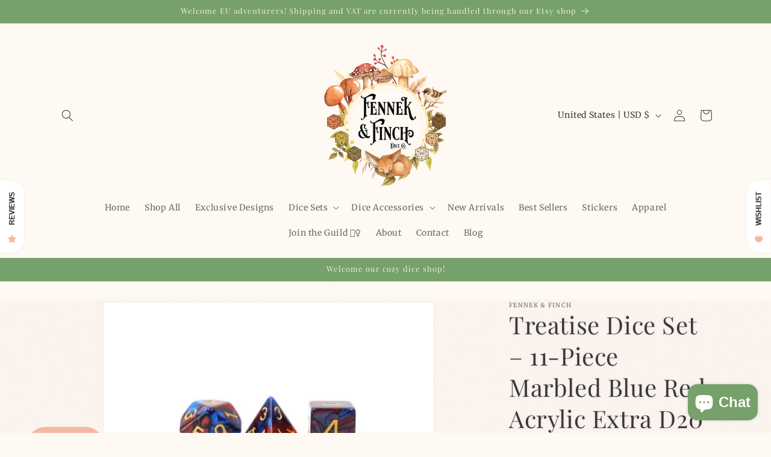

--- FILE ---
content_type: text/javascript
request_url: https://static.growave.io/growave-build/1662.454eab58.js
body_size: 8157
content:
"use strict";(gwWebpackGlobal.webpackChunkstorefront_spa=gwWebpackGlobal.webpackChunkstorefront_spa||[]).push([[1662],{60380:(e,t,s)=>{s.d(t,{A:()=>R});var i=s(98088),r=s(27059),n=s(44794),o=s(32485),a=s.n(o),l=s(5662),c=s(96241),u=s(66395);function d(e){(0,i.kZQ)(e,"svelte-k2uhjs",".gw-rv-image-list.svelte-k2uhjs.svelte-k2uhjs{margin-top:1em;display:flex;align-items:center;gap:0.625em;flex-wrap:nowrap}.gw-rv-image-list__item.svelte-k2uhjs.svelte-k2uhjs{max-width:90px;width:90px;height:90px;position:relative}.gw-rv-image-list--small.svelte-k2uhjs .gw-rv-image-list__item.svelte-k2uhjs{width:calc((100% - 0.625em) / 3 - 1px);height:auto}.gw-rv-image-list--small.svelte-k2uhjs .gw-rv-image-list__item.svelte-k2uhjs:nth-child(n + 3){display:none}.gw-rv-image-list__image-blur.svelte-k2uhjs.svelte-k2uhjs{display:none}.gw-rv-image-list--small.svelte-k2uhjs .gw-rv-image-list__image-blur.svelte-k2uhjs{position:absolute;top:0;display:block;width:100%;height:100%;background-color:#000;opacity:0.5;border-radius:0.375em}.gw-rv-image-list__image-blur-text.svelte-k2uhjs.svelte-k2uhjs{display:none}.gw-rv-image-list__image-blur-text{display:none}.gw-rv-image-list--small .gw-rv-image-list__image-blur-text{cursor:pointer;position:absolute;top:0;display:flex;width:100%;height:100%;justify-content:center;align-items:center;color:#fff;font-size:1.625em}.gw-rv-image-list__btn{display:block;width:100%;height:100%}.gw-rv-image-list__image{border-radius:0.375em}")}function p(e,t,s){const i=e.slice();return i[7]=t[s],i[9]=s,i}function g(e){let t,s;return t=new n.A({props:{$$slots:{default:[w,({mdUp:e})=>({6:e}),({mdUp:e})=>e?64:0]},$$scope:{ctx:e}}}),{c(){(0,i.N0i)(t.$$.fragment)},m(e,r){(0,i.wSR)(t,e,r),s=!0},p(e,s){const i={};1091&s&&(i.$$scope={dirty:s,ctx:e}),t.$set(i)},i(e){s||((0,i.c7F)(t.$$.fragment,e),s=!0)},o(e){(0,i.Tn8)(t.$$.fragment,e),s=!1},d(e){(0,i.Hbl)(t,e)}}}function m(e){let t,s;return t=new u.A({props:{ratio:1,alt:e[1],src:(0,r.m)(e[7].sizes,"sm")||"",objectFit:"cover",wrapperClassName:"gw-rv-image-list__image",backdropClassName:"gw-rv-image-list__image-backdrop",blur:!0}}),{c(){(0,i.N0i)(t.$$.fragment)},m(e,r){(0,i.wSR)(t,e,r),s=!0},p(e,s){const i={};2&s&&(i.alt=e[1]),1&s&&(i.src=(0,r.m)(e[7].sizes,"sm")||""),t.$set(i)},i(e){s||((0,i.c7F)(t.$$.fragment,e),s=!0)},o(e){(0,i.Tn8)(t.$$.fragment,e),s=!1},d(e){(0,i.Hbl)(t,e)}}}function v(e){let t,s,r,n;return r=new c.A({props:{class:"gw-rv-image-list__image-blur-text",ariaLabel:`Open review ${e[1]}`,$$slots:{default:[h]},$$scope:{ctx:e}}}),r.$on("click",(function(...t){return e[4](e[9],...t)})),{c(){t=(0,i.ND4)("div"),s=(0,i.xem)(),(0,i.N0i)(r.$$.fragment),(0,i.CFu)(t,"class","gw-rv-image-list__image-blur svelte-k2uhjs")},m(e,o){(0,i.Yry)(e,t,o),(0,i.Yry)(e,s,o),(0,i.wSR)(r,e,o),n=!0},p(t,s){e=t;const i={};2&s&&(i.ariaLabel=`Open review ${e[1]}`),1025&s&&(i.$$scope={dirty:s,ctx:e}),r.$set(i)},i(e){n||((0,i.c7F)(r.$$.fragment,e),n=!0)},o(e){(0,i.Tn8)(r.$$.fragment,e),n=!1},d(e){e&&(0,i.YoD)(t),e&&(0,i.YoD)(s),(0,i.Hbl)(r,e)}}}function h(e){let t,s,r,n=e[0].length-2+"";return{c(){t=(0,i.ND4)("span"),s=(0,i.Qq7)("+"),r=(0,i.Qq7)(n)},m(e,n){(0,i.Yry)(e,t,n),(0,i.BCw)(t,s),(0,i.BCw)(t,r)},p(e,t){1&t&&n!==(n=e[0].length-2+"")&&(0,i.iQh)(r,n)},d(e){e&&(0,i.YoD)(t)}}}function f(e,t){let s,r,n,o,a;r=new c.A({props:{class:"gw-rv-image-list__btn",ariaLabel:`Open review ${t[1]}`,$$slots:{default:[m]},$$scope:{ctx:t}}}),r.$on("click",(function(...e){return t[3](t[9],...e)}));let l=1===t[9]&&t[0].length>2&&v(t);return{key:e,first:null,c(){s=(0,i.ND4)("li"),(0,i.N0i)(r.$$.fragment),n=(0,i.xem)(),l&&l.c(),o=(0,i.xem)(),(0,i.CFu)(s,"class","gw-rv-image-list__item svelte-k2uhjs"),this.first=s},m(e,t){(0,i.Yry)(e,s,t),(0,i.wSR)(r,s,null),(0,i.BCw)(s,n),l&&l.m(s,null),(0,i.BCw)(s,o),a=!0},p(e,n){t=e;const a={};2&n&&(a.ariaLabel=`Open review ${t[1]}`),1027&n&&(a.$$scope={dirty:n,ctx:t}),r.$set(a),1===t[9]&&t[0].length>2?l?(l.p(t,n),1&n&&(0,i.c7F)(l,1)):(l=v(t),l.c(),(0,i.c7F)(l,1),l.m(s,o)):l&&((0,i.V44)(),(0,i.Tn8)(l,1,1,(()=>{l=null})),(0,i.GYV)())},i(e){a||((0,i.c7F)(r.$$.fragment,e),(0,i.c7F)(l),a=!0)},o(e){(0,i.Tn8)(r.$$.fragment,e),(0,i.Tn8)(l),a=!1},d(e){e&&(0,i.YoD)(s),(0,i.Hbl)(r),l&&l.d()}}}function w(e){let t,s,r,n=[],o=new Map,l=e[0];const c=e=>e[7].id;for(let t=0;t<l.length;t+=1){let s=p(e,l,t),i=c(s);o.set(i,n[t]=f(i,s))}return{c(){t=(0,i.ND4)("ul");for(let e=0;e<n.length;e+=1)n[e].c();(0,i.CFu)(t,"class",s=(0,i.oEI)(a()("gw-rv-image-list","gw-list-reset-default-styles",{"gw-rv-image-list--small":!e[6]}))+" svelte-k2uhjs")},m(e,s){(0,i.Yry)(e,t,s);for(let e=0;e<n.length;e+=1)n[e]&&n[e].m(t,null);r=!0},p(e,u){7&u&&(l=e[0],(0,i.V44)(),n=(0,i.l7s)(n,u,c,1,e,l,o,t,i.XP4,f,null,p),(0,i.GYV)()),(!r||64&u&&s!==(s=(0,i.oEI)(a()("gw-rv-image-list","gw-list-reset-default-styles",{"gw-rv-image-list--small":!e[6]}))+" svelte-k2uhjs"))&&(0,i.CFu)(t,"class",s)},i(e){if(!r){for(let e=0;e<l.length;e+=1)(0,i.c7F)(n[e]);r=!0}},o(e){for(let e=0;e<n.length;e+=1)(0,i.Tn8)(n[e]);r=!1},d(e){e&&(0,i.YoD)(t);for(let e=0;e<n.length;e+=1)n[e].d()}}}function $(e){let t,s,r=e[0].length&&g(e);return{c(){r&&r.c(),t=(0,i.Iex)()},m(e,n){r&&r.m(e,n),(0,i.Yry)(e,t,n),s=!0},p(e,[s]){e[0].length?r?(r.p(e,s),1&s&&(0,i.c7F)(r,1)):(r=g(e),r.c(),(0,i.c7F)(r,1),r.m(t.parentNode,t)):r&&((0,i.V44)(),(0,i.Tn8)(r,1,1,(()=>{r=null})),(0,i.GYV)())},i(e){s||((0,i.c7F)(r),s=!0)},o(e){(0,i.Tn8)(r),s=!1},d(e){r&&r.d(e),e&&(0,i.YoD)(t)}}}function y(e,t,s){let{images:i}=t,{reviewTitle:r}=t;const n=(0,l.ur)(),o=(e,t)=>{n("openReview",{images:i,idx:t})};return e.$$set=e=>{"images"in e&&s(0,i=e.images),"reviewTitle"in e&&s(1,r=e.reviewTitle)},[i,r,o,(e,t)=>o(0,e),(e,t)=>o(0,e)]}class C extends i.r7T{constructor(e){super(),(0,i.TsN)(this,e,y,$,i.jXN,{images:0,reviewTitle:1},d)}}const R=C},47424:(e,t,s)=>{s.d(t,{A:()=>b});var i=s(98088),r=s(39845),n=s(71676),o=s(31209),a=s(5662),l=s(48984),c=s(6241);function u(e){let t,s,r,n,o,a,l,c,u,d,p,g,m;return{c(){t=(0,i.QQy)("path"),s=(0,i.xem)(),r=(0,i.QQy)("path"),n=(0,i.xem)(),o=(0,i.QQy)("path"),a=(0,i.xem)(),l=(0,i.QQy)("path"),c=(0,i.xem)(),u=(0,i.QQy)("path"),d=(0,i.xem)(),p=(0,i.QQy)("path"),g=(0,i.xem)(),m=(0,i.QQy)("path"),(0,i.CFu)(t,"d","M47.4999 83.33C68.163 83.33 84.9997 66.5161 84.9997 45.8649C84.9301 25.144 68.163 8.33008 47.4999 8.33008C26.7671 8.33008 10 25.144 10 45.7952C10 66.5161 26.7671 83.33 47.4999 83.33Z"),(0,i.CFu)(t,"fill","#EAEEF9"),(0,i.CFu)(r,"d","M93.1091 30.5385C94.8823 30.5385 96.3197 29.101 96.3197 27.3278C96.3197 25.5546 94.8823 24.1172 93.1091 24.1172C91.3359 24.1172 89.8984 25.5546 89.8984 27.3278C89.8984 29.101 91.3359 30.5385 93.1091 30.5385Z"),(0,i.CFu)(r,"fill","#EAEEF9"),(0,i.CFu)(o,"d","M97.8079 18.0083C99.0188 18.0083 100 17.0266 100 15.8157C100 14.6047 99.0188 13.623 97.8079 13.623C96.5969 13.623 95.6152 14.6047 95.6152 15.8157C95.6152 17.0266 96.5969 18.0083 97.8079 18.0083Z"),(0,i.CFu)(o,"fill","#EAEEF9"),(0,i.CFu)(l,"d","M4.07203 73.4527C6.32095 73.4527 8.14406 71.6296 8.14406 69.3806C8.14406 67.1317 6.32095 65.3086 4.07203 65.3086C1.82311 65.3086 0 67.1317 0 69.3806C0 71.6296 1.82311 73.4527 4.07203 73.4527Z"),(0,i.CFu)(l,"fill","#EAEEF9"),(0,i.CFu)(u,"d","M86.7301 70.9211L89.5065 70.084C89.7076 70.029 89.7076 69.7356 89.5065 69.6806L86.7301 68.8435C86.6586 68.819 86.6066 68.7701 86.5876 68.6968L85.7508 65.9286C85.6921 65.7269 85.3999 65.7269 85.3419 65.9286L84.505 68.6968C84.4854 68.7701 84.4335 68.819 84.3626 68.8435L81.5922 69.6806C81.3911 69.7356 81.3911 70.029 81.5922 70.084L84.3687 70.9211C84.4402 70.9394 84.4922 70.9944 84.5117 71.0677L85.3486 73.8421C85.4067 74.0437 85.6988 74.0437 85.7569 73.8421L86.5938 71.0677C86.6066 70.9944 86.6586 70.9394 86.7301 70.9211Z"),(0,i.CFu)(u,"fill","#AAB2C5"),(0,i.CFu)(p,"d","M6.56035 33.8941L7.94857 33.4756C8.04913 33.4481 8.04913 33.3014 7.94857 33.2739L6.56035 32.8553C6.52459 32.8431 6.4986 32.8187 6.48913 32.782L6.0707 31.3979C6.04136 31.2971 5.89528 31.2971 5.86624 31.3979L5.44782 32.782C5.43804 32.8187 5.41205 32.8431 5.37659 32.8553L3.99143 33.2739C3.89088 33.3014 3.89088 33.4481 3.99143 33.4756L5.37965 33.8941C5.41541 33.9033 5.44139 33.9308 5.45117 33.9675L5.8696 35.3546C5.89864 35.4555 6.04472 35.4555 6.07376 35.3546L6.49219 33.9675C6.49861 33.9308 6.52459 33.9033 6.56035 33.8941Z"),(0,i.CFu)(p,"fill","#DFE4F1"),(0,i.CFu)(m,"d","M25.9585 3.92291L28.0758 3.28892C28.2287 3.24417 28.2287 3.0205 28.0758 2.97575L25.9585 2.33429C25.9041 2.31938 25.8646 2.28217 25.8497 2.22996L25.2113 0.111868C25.1673 -0.0372893 24.9443 -0.0372893 24.9003 0.111868L24.2619 2.22996C24.247 2.28217 24.2074 2.31938 24.153 2.33429L22.041 2.97575C21.8874 3.0205 21.8874 3.24417 22.041 3.28892L24.1582 3.92291C24.2127 3.93783 24.2522 3.97504 24.2671 4.03471L24.9047 6.1528C24.9495 6.30196 25.1718 6.30196 25.2165 6.1528L25.8549 4.03471C25.8646 3.97504 25.9041 3.93783 25.9585 3.92291Z"),(0,i.CFu)(m,"fill","#AAB2C5")},m(e,v){(0,i.Yry)(e,t,v),(0,i.Yry)(e,s,v),(0,i.Yry)(e,r,v),(0,i.Yry)(e,n,v),(0,i.Yry)(e,o,v),(0,i.Yry)(e,a,v),(0,i.Yry)(e,l,v),(0,i.Yry)(e,c,v),(0,i.Yry)(e,u,v),(0,i.Yry)(e,d,v),(0,i.Yry)(e,p,v),(0,i.Yry)(e,g,v),(0,i.Yry)(e,m,v)},p:i.lQ1,i:i.lQ1,o:i.lQ1,d(e){e&&(0,i.YoD)(t),e&&(0,i.YoD)(s),e&&(0,i.YoD)(r),e&&(0,i.YoD)(n),e&&(0,i.YoD)(o),e&&(0,i.YoD)(a),e&&(0,i.YoD)(l),e&&(0,i.YoD)(c),e&&(0,i.YoD)(u),e&&(0,i.YoD)(d),e&&(0,i.YoD)(p),e&&(0,i.YoD)(g),e&&(0,i.YoD)(m)}}}class d extends i.r7T{constructor(e){super(),(0,i.TsN)(this,e,null,u,i.jXN,{})}}const p=d;function g(e){(0,i.kZQ)(e,"svelte-klvxmb",".gw-rv-empty-list__title.svelte-klvxmb{color:#979faf;font-size:1em;font-weight:400;line-height:1.2em;margin:0}.gw-rv-empty-list__icon.svelte-klvxmb{position:relative}.gw-rv-empty-list__star.svelte-klvxmb{position:absolute;top:52%;left:48%;transform:translate(-50%, -50%);color:#aab2c5}.gw-btn.gw-button.gw-rv-empty-list__action-button{color:#3772ff;font-size:0.9em}")}function m(e){let t,s;return t=new p({}),{c(){(0,i.N0i)(t.$$.fragment)},m(e,r){(0,i.wSR)(t,e,r),s=!0},i(e){s||((0,i.c7F)(t.$$.fragment,e),s=!0)},o(e){(0,i.Tn8)(t.$$.fragment,e),s=!1},d(e){(0,i.Hbl)(t,e)}}}function v(e){let t,s,r;var n=e[2]?.filled;return n&&(t=(0,i.obh)(n,{})),{c(){t&&(0,i.N0i)(t.$$.fragment),s=(0,i.Iex)()},m(e,n){t&&(0,i.wSR)(t,e,n),(0,i.Yry)(e,s,n),r=!0},p(e,r){if(4&r&&n!==(n=e[2]?.filled)){if(t){(0,i.V44)();const e=t;(0,i.Tn8)(e.$$.fragment,1,0,(()=>{(0,i.Hbl)(e,1)})),(0,i.GYV)()}n?(t=(0,i.obh)(n,{}),(0,i.N0i)(t.$$.fragment),(0,i.c7F)(t.$$.fragment,1),(0,i.wSR)(t,s.parentNode,s)):t=null}},i(e){r||(t&&(0,i.c7F)(t.$$.fragment,e),r=!0)},o(e){t&&(0,i.Tn8)(t.$$.fragment,e),r=!1},d(e){e&&(0,i.YoD)(s),t&&(0,i.Hbl)(t,e)}}}function h(e){let t,s,r,o,a,l;return s=new n.A({props:{width:100,height:80,viewBox:"0 0 100 84",$$slots:{default:[m]},$$scope:{ctx:e}}}),a=new n.A({props:{width:40,height:40,title:"empty list icon",$$slots:{default:[v]},$$scope:{ctx:e}}}),{c(){t=(0,i.ND4)("div"),(0,i.N0i)(s.$$.fragment),r=(0,i.xem)(),o=(0,i.ND4)("div"),(0,i.N0i)(a.$$.fragment),(0,i.CFu)(o,"class","gw-rv-empty-list__star svelte-klvxmb"),(0,i.CFu)(t,"class","gw-rv-empty-list__icon svelte-klvxmb")},m(e,n){(0,i.Yry)(e,t,n),(0,i.wSR)(s,t,null),(0,i.BCw)(t,r),(0,i.BCw)(t,o),(0,i.wSR)(a,o,null),l=!0},p(e,t){const i={};64&t&&(i.$$scope={dirty:t,ctx:e}),s.$set(i);const r={};68&t&&(r.$$scope={dirty:t,ctx:e}),a.$set(r)},i(e){l||((0,i.c7F)(s.$$.fragment,e),(0,i.c7F)(a.$$.fragment,e),l=!0)},o(e){(0,i.Tn8)(s.$$.fragment,e),(0,i.Tn8)(a.$$.fragment,e),l=!1},d(e){e&&(0,i.YoD)(t),(0,i.Hbl)(s),(0,i.Hbl)(a)}}}function f(e){let t,s;return{c(){t=(0,i.ND4)("p"),s=(0,i.Qq7)(e[0]),(0,i.CFu)(t,"slot","title"),(0,i.CFu)(t,"class","gw-rv-empty-list__title svelte-klvxmb")},m(e,r){(0,i.Yry)(e,t,r),(0,i.BCw)(t,s)},p(e,t){1&t&&(0,i.iQh)(s,e[0])},d(e){e&&(0,i.YoD)(t)}}}function w(e){let t,s;return t=new l.A({props:{class:"gw-rv-empty-list__action-button",variant:"link",$$slots:{default:[$]},$$scope:{ctx:e}}}),t.$on("click",e[3]),{c(){(0,i.N0i)(t.$$.fragment)},m(e,r){(0,i.wSR)(t,e,r),s=!0},p(e,s){const i={};66&s&&(i.$$scope={dirty:s,ctx:e}),t.$set(i)},i(e){s||((0,i.c7F)(t.$$.fragment,e),s=!0)},o(e){(0,i.Tn8)(t.$$.fragment,e),s=!1},d(e){(0,i.Hbl)(t,e)}}}function $(e){let t;return{c(){t=(0,i.Qq7)(e[1])},m(e,s){(0,i.Yry)(e,t,s)},p(e,s){2&s&&(0,i.iQh)(t,e[1])},d(e){e&&(0,i.YoD)(t)}}}function y(e){let t,s,r=e[1]&&w(e);return{c(){r&&r.c(),t=(0,i.Iex)()},m(e,n){r&&r.m(e,n),(0,i.Yry)(e,t,n),s=!0},p(e,s){e[1]?r?(r.p(e,s),2&s&&(0,i.c7F)(r,1)):(r=w(e),r.c(),(0,i.c7F)(r,1),r.m(t.parentNode,t)):r&&((0,i.V44)(),(0,i.Tn8)(r,1,1,(()=>{r=null})),(0,i.GYV)())},i(e){s||((0,i.c7F)(r),s=!0)},o(e){(0,i.Tn8)(r),s=!1},d(e){r&&r.d(e),e&&(0,i.YoD)(t)}}}function C(e){let t,s;return t=new c.A({props:{$$slots:{footer:[y],title:[f],icon:[h]},$$scope:{ctx:e}}}),{c(){(0,i.N0i)(t.$$.fragment)},m(e,r){(0,i.wSR)(t,e,r),s=!0},p(e,[s]){const i={};71&s&&(i.$$scope={dirty:s,ctx:e}),t.$set(i)},i(e){s||((0,i.c7F)(t.$$.fragment,e),s=!0)},o(e){(0,i.Tn8)(t.$$.fragment,e),s=!1},d(e){(0,i.Hbl)(t,e)}}}function R(e,t,s){let n,{title:l}=t,{actionText:c}=t;const u=(0,a.ur)(),d=(0,o.A)(r.I).getIconCollection();return(0,i.j0C)(e,d,(e=>s(2,n=e))),e.$$set=e=>{"title"in e&&s(0,l=e.title),"actionText"in e&&s(1,c=e.actionText)},[l,c,n,()=>{u("action")},d]}class _ extends i.r7T{constructor(e){super(),(0,i.TsN)(this,e,R,C,i.jXN,{title:0,actionText:1},g)}}const b=_},67415:(e,t,s)=>{s.d(t,{A:()=>v});var i=s(98088),r=s(23241),n=s(80998),o=s(79968),a=s(75505),l=s(5662),c=s(93e3);const u=e=>({props:1&e}),d=e=>({props:e[0]});function p(e){let t;const s=e[16].default,r=(0,i.Of3)(s,e,e[15],d);return{c(){r&&r.c()},m(e,s){r&&r.m(e,s),t=!0},p(e,[n]){r&&r.p&&(!t||32769&n)&&(0,i.nkG)(r,s,e,e[15],t?(0,i.sWk)(s,e[15],n,u):(0,i.i32)(e[15]),d)},i(e){t||((0,i.c7F)(r,e),t=!0)},o(e){(0,i.Tn8)(r,e),t=!1},d(e){r&&r.d(e)}}}function g(e,t,s){let u,d,p,g,m,v,h,f,{$$slots:w={},$$scope:$}=t,{review:y}=t,{reviewsTranslation:C}=t,{translationsPendingIds:R}=t,{namespace:_}=t;const b=c.kL.resolve(o.L);let Y=!1;const E=c.kL.resolve(r.A),I=c.kL.resolve(n.A),T=(0,l.ur)(),k=E.selectByReviewId(y.id);(0,i.j0C)(e,k,(e=>s(13,h=e)));const A=b.exports.i18n.selectT(_,"anonym");(0,i.j0C)(e,A,(e=>s(14,f=e)));const j=e=>{T("openReview",{reviewUid:y.uid,activeImageIndex:e.detail?.idx})},F=()=>{T("editReview",{reviewId:y.id})},S=e=>{s(7,Y=!Y),Y&&T("seeTranslation",{reviewId:e.detail.reviewId,targetLanguage:e.detail.targetLanguage})},x=e=>{(0,a.s)(I.toggleVote(e.detail.reviewId))};return e.$$set=e=>{"review"in e&&s(3,y=e.review),"reviewsTranslation"in e&&s(4,C=e.reviewsTranslation),"translationsPendingIds"in e&&s(5,R=e.translationsPendingIds),"namespace"in e&&s(6,_=e.namespace),"$$scope"in e&&s(15,$=e.$$scope)},e.$$.update=()=>{16392&e.$$.dirty&&s(10,u=y.customer?.name??f),40&e.$$.dirty&&s(8,d=R.includes(y.id)),384&e.$$.dirty&&s(12,p=Y&&!d),4120&e.$$.dirty&&s(11,g=()=>p&&C?{title:C.title,body:C.body,reply:C.reply}:{title:y.title,body:y.body,reply:y.reply?.body||null}),2048&e.$$.dirty&&s(9,m=g()),10120&e.$$.dirty&&s(0,v={review:y,customerName:u,translsatedContent:m,isTranslationLoading:d,showTranslation:Y,reviewVotes:h,handleOpenReview:j,handleEditReview:F,handleSeeTranslation:S,handleToggleVote:x})},[v,k,A,y,C,R,_,Y,d,m,u,g,p,h,f,$,w]}class m extends i.r7T{constructor(e){super(),(0,i.TsN)(this,e,g,p,i.jXN,{review:3,reviewsTranslation:4,translationsPendingIds:5,namespace:6})}}const v=m},74484:(e,t,s)=>{s.d(t,{A:()=>o});var i=s(98088);function r(e){let t;return{c(){t=(0,i.QQy)("path"),(0,i.CFu)(t,"d","M8.79233 17.6463C9.08529 17.3536 9.48241 17.1893 9.8965 17.1893C10.3105 17.1893 10.7077 17.3536 11.0007 17.6463L25.0007 31.6463L39.0007 17.6463C39.1437 17.4927 39.3162 17.3696 39.5079 17.2842C39.6995 17.1988 39.9065 17.1529 40.1162 17.1492C40.326 17.1455 40.5344 17.1841 40.729 17.2627C40.9235 17.3413 41.1003 17.4582 41.2487 17.6066C41.397 17.755 41.514 17.9317 41.5926 18.1263C41.6712 18.3208 41.7096 18.5292 41.7062 18.739C41.7025 18.9488 41.6565 19.1557 41.571 19.3474C41.4856 19.539 41.3625 19.7115 41.209 19.8546L26.1048 34.9588C25.8119 35.2513 25.4147 35.4157 25.0007 35.4157C24.5866 35.4157 24.1895 35.2513 23.8965 34.9588L8.79233 19.8546C8.49971 19.5616 8.33537 19.1645 8.33537 18.7504C8.33537 18.3363 8.49971 17.9392 8.79233 17.6463Z"),(0,i.CFu)(t,"fill","#262842")},m(e,s){(0,i.Yry)(e,t,s)},p:i.lQ1,i:i.lQ1,o:i.lQ1,d(e){e&&(0,i.YoD)(t)}}}class n extends i.r7T{constructor(e){super(),(0,i.TsN)(this,e,null,r,i.jXN,{})}}const o=n},44794:(e,t,s)=>{s.d(t,{A:()=>p});var i=s(98088),r=s(31209),n=s(81160),o=s(53543);const a=e=>({smUp:2&e,mdUp:2&e,lgUp:2&e,xlUp:2&e,width:2&e}),l=e=>({smUp:e[1]?.smUp,mdUp:e[1]?.mdUp,lgUp:e[1]?.lgUp,xlUp:e[1]?.xlUp,width:e[1]?.width});function c(e){let t;const s=e[3].default,r=(0,i.Of3)(s,e,e[2],l);return{c(){r&&r.c()},m(e,s){r&&r.m(e,s),t=!0},p(e,[n]){r&&r.p&&(!t||6&n)&&(0,i.nkG)(r,s,e,e[2],t?(0,i.sWk)(s,e[2],n,a):(0,i.i32)(e[2]),l)},i(e){t||((0,i.c7F)(r,e),t=!0)},o(e){(0,i.Tn8)(r,e),t=!1},d(e){r&&r.d(e)}}}function u(e,t,s){let a,l,c=i.lQ1;e.$$.on_destroy.push((()=>c()));let{$$slots:u={},$$scope:d}=t;const p=490,g=768,m=1040,v=1440,h=(0,r.A)(o._);return e.$$set=e=>{"$$scope"in e&&s(2,d=e.$$scope)},s(0,a=h.pipe((0,n.T)((e=>({width:e,smUp:e>=p,mdUp:e>=g,lgUp:e>=m,xlUp:e>=v}))))),c(),c=(0,i.B1Y)(a,(e=>s(1,l=e))),[a,l,d,u]}class d extends i.r7T{constructor(e){super(),(0,i.TsN)(this,e,u,c,i.jXN,{})}}const p=d},24317:(e,t,s)=>{s.d(t,{A:()=>f});var i=s(98088),r=s(31209),n=s(49426),o=s(5662),a=s(93e3),l=function(e,t,s,i){var r,n=arguments.length,o=n<3?t:null===i?i=Object.getOwnPropertyDescriptor(t,s):i;if("object"==typeof Reflect&&"function"==typeof Reflect.decorate)o=Reflect.decorate(e,t,s,i);else for(var a=e.length-1;a>=0;a--)(r=e[a])&&(o=(n<3?r(o):n>3?r(t,s,o):r(t,s))||o);return n>3&&o&&Object.defineProperty(t,s,o),o},c=function(e,t){if("object"==typeof Reflect&&"function"==typeof Reflect.metadata)return Reflect.metadata(e,t)};let u=class{constructor(){this.nodeCallbacks=new WeakMap,this.resizeObserver=new ResizeObserver((e=>{e.forEach((e=>{const t=e.target,s=this.nodeCallbacks.get(t);s&&s.forEach((t=>t(e.contentRect.width)))}))}))}subscribe(e,t){this.nodeCallbacks.has(e)||(this.nodeCallbacks.set(e,new Set),this.resizeObserver.observe(e)),this.nodeCallbacks.get(e)?.add(t);const s=e.getBoundingClientRect();return t(s.width),()=>{const s=this.nodeCallbacks.get(e);s&&(s.delete(t),0===s.size&&(this.nodeCallbacks.delete(e),this.resizeObserver.unobserve(e)))}}};u=l([(0,a.Gr)(),c("design:paramtypes",[])],u);var d=s(53543);const p=e=>({node:1&e}),g=e=>({node:e[0]});function m(e){let t,s;const r=e[3].default,n=(0,i.Of3)(r,e,e[2],g);return{c(){t=(0,i.ND4)("div"),n&&n.c(),(0,i.CFu)(t,"class",e[1])},m(r,o){(0,i.Yry)(r,t,o),n&&n.m(t,null),e[4](t),s=!0},p(e,[o]){n&&n.p&&(!s||5&o)&&(0,i.nkG)(n,r,e,e[2],s?(0,i.sWk)(r,e[2],o,p):(0,i.i32)(e[2]),g),(!s||2&o)&&(0,i.CFu)(t,"class",e[1])},i(e){s||((0,i.c7F)(n,e),s=!0)},o(e){(0,i.Tn8)(n,e),s=!1},d(s){s&&(0,i.YoD)(t),n&&n.d(s),e[4](null)}}}function v(e,t,s){let{$$slots:l={},$$scope:c}=t,{class:p}=t,{node:g=null}=t;const m=a.kL.resolve(u),v=new n.t(0);return(0,r.q)(d._,v),(0,o.Rc)((()=>{let e;return g&&(e=m.subscribe(g,(e=>{v.next(e)}))),()=>{e&&e()}})),e.$$set=e=>{"class"in e&&s(1,p=e.class),"node"in e&&s(0,g=e.node),"$$scope"in e&&s(2,c=e.$$scope)},[g,p,c,l,function(e){i.Dnk[e?"unshift":"push"]((()=>{g=e,s(0,g)}))}]}class h extends i.r7T{constructor(e){super(),(0,i.TsN)(this,e,v,m,i.jXN,{class:1,node:0})}}const f=h},6164:(e,t,s)=>{s.d(t,{A:()=>c});var i=s(8596),r=s(93e3),n=s(61463),o=function(e,t,s,i){var r,n=arguments.length,o=n<3?t:null===i?i=Object.getOwnPropertyDescriptor(t,s):i;if("object"==typeof Reflect&&"function"==typeof Reflect.decorate)o=Reflect.decorate(e,t,s,i);else for(var a=e.length-1;a>=0;a--)(r=e[a])&&(o=(n<3?r(o):n>3?r(t,s,o):r(t,s))||o);return n>3&&o&&Object.defineProperty(t,s,o),o},a=function(e,t){if("object"==typeof Reflect&&"function"==typeof Reflect.metadata)return Reflect.metadata(e,t)};let l=class extends i.qU{constructor(e){super(e),this.store=e,this.active$=this.selectActive(),this.all$=this.selectAll(),this.paginationMeta$=this.select((e=>e.paginationMeta)),this.status$=this.select((e=>e.status)),this.error$=this.selectError(),this.first$=this.selectFirst(),this.updateReviewStatus$=this.select((e=>e.updateReviewStatus)),this.updateReviewError$=this.select((e=>e.updateReviewError))}};l=o([(0,r._G)(),a("design:paramtypes",[n.A])],l);const c=l},51617:(e,t,s)=>{s.d(t,{A:()=>r});var i=s(2150);const r=(0,i.Ik)({isVerifiedBuyer:(0,i.zM)(),name:(0,i.me)((0,i.Yj)()),isVerifiedBuyerByMerchant:(0,i.zM)()})},60198:(e,t,s)=>{s.d(t,{Ay:()=>w});var i=s(2150),r=s(75973),n=s(51617);const o=(0,i.Ik)({id:(0,i.ai)(),displayName:(0,i.Yj)(),rate:(0,i.me)((0,i.vP)([0,1,2,3,4,5])),questionId:(0,i.ai)()}),a=(0,i.Ik)({id:(0,i.ai)(),formId:(0,i.ai)(),questionType:(0,i.vP)(["customer_related","product_related"]),answerType:(0,i.vP)(Object.values(r.Wn)),displayName:(0,i.Yj)(),question:(0,i.Yj)(),placeholder:(0,i.me)((0,i.Yj)()),required:(0,i.zM)(),options:(0,i.lq)((0,i.YO)(o)),order:(0,i.ai)()}),l=(0,i.Ik)({id:(0,i.Yj)(),url:(0,i.Yj)(),sizes:(0,i.YO)((0,i.Ik)({method:(0,i.Yj)(),w:(0,i.ai)(),h:(0,i.ai)(),url:(0,i.Yj)(),label:(0,i.Yj)()}))}),c=((0,i.Ik)({answer:(0,i.KC)([(0,i.Yj)(),(0,i.ai)(),(0,i.YO)((0,i.ai)())]),question:a,questionId:(0,i.ai)(),reviewId:(0,i.ai)()}),(0,i.Ik)({type:(0,i.eu)(r.Eh.TEXTFIELD),value:(0,i.Yj)()})),u=(0,i.Ik)({type:(0,i.eu)(r.Eh.SINGLE_VALUE),value:(0,i.Yj)()}),d=(0,i.Ik)({type:(0,i.eu)(r.Eh.MULTI_VALUE),values:(0,i.YO)((0,i.Yj)())}),p=(0,i.Ik)({type:(0,i.eu)(r.Eh.RANGE),minLabel:(0,i.Yj)(),maxLabel:(0,i.Yj)(),value:(0,i.ai)()}),g=(0,i.Ik)({type:(0,i.eu)(r.Eh.CENTERED_RANGE),minLabel:(0,i.Yj)(),midLabel:(0,i.Yj)(),maxLabel:(0,i.Yj)(),value:(0,i.ai)()}),m=(0,i.Ik)({type:(0,i.eu)(r.Eh.DATE),day:(0,i.lq)((0,i.ai)()),month:(0,i.lq)((0,i.ai)()),year:(0,i.lq)((0,i.ai)())}),v=(0,i.Ik)({type:(0,i.eu)(r.Eh.LOCATION),value:(0,i.Yj)()}),h=(0,i.Ik)({id:(0,i.Yj)(),commonQuestionId:(0,i.Yj)(),title:(0,i.Yj)(),propertyName:(0,i.Yj)(),content:(0,i.KC)([u,d,m,v,c])}),f=(0,i.Ik)({id:(0,i.Yj)(),commonQuestionId:(0,i.Yj)(),title:(0,i.Yj)(),propertyName:(0,i.Yj)(),content:(0,i.KC)([p,g,u,d,c])}),w=((0,i.KC)([(0,i.YO)(h),(0,i.YO)(f)]),(0,i.Ik)({id:(0,i.ai)(),uid:(0,i.Yj)(),body:(0,i.Yj)(),createdAt:(0,i.Yj)(),customer:(0,i.me)(n.A),images:(0,i.YO)(l),product:(0,i.me)((0,i.Ik)({id:(0,i.ai)(),isDeleted:(0,i.zM)(),isDraft:(0,i.zM)(),unavailableProductToken:(0,i.me)((0,i.Yj)())})),rating:(0,i.ai)(),title:(0,i.me)((0,i.Yj)()),isPublished:(0,i.zM)(),votes:(0,i.ai)(),shopName:(0,i.Yj)(),reply:(0,i.me)((0,i.Ik)({body:(0,i.Yj)(),status:(0,i.KC)([(0,i.eu)(r.m6.PUBLIC),(0,i.eu)(r.m6.PRIVATE)])})),isCustomerVoted:(0,i.zM)(),isCustomerAuthor:(0,i.zM)(),isPinned:(0,i.zM)(),isIncentivized:(0,i.zM)(),isImported:(0,i.zM)(),customerAttributeAnswers:(0,i.YO)(h),productAttributeAnswers:(0,i.YO)(f)}))},27689:(e,t,s)=>{s.d(t,{A:()=>o});var i=s(11879),r=s(60198),n=s(2150);const o=(0,n.kp)(i.A,(0,n.Ik)({items:(0,n.YO)(r.Ay)}))},19355:(e,t,s)=>{s.d(t,{A:()=>u});var i=s(14938),r=s(27689),n=s(8596),o=s(81160),a=s(66847),l=s(59099),c=s(2150);const u=class{constructor(e,t,s,i,r){this.reviewsStore=e,this.votesStore=t,this.authApiClient=s,this.logger=i,this.productsService=r}getReviewsRequest(e){return this.logger.debug("ReviewsService.getReviewsRequest is started",e),this.authApiClient.get({url:"/review/getReviewList",responseType:"json",queryParams:e})}addProductsForFetching(e){const t=this.productsService;t&&e.forEach((e=>{e.product&&t.addProductForFetching(e.product.id)}))}getReviews(e){return this.reviewsStore.setStatus(i.X.INITIAL_LOADING),this.getReviewsRequest(e).pipe((0,o.T)((e=>(0,c.vt)(e.body,r.A))),(0,a.W)((t=>{throw this.logger.debug("ReviewsService.getReviewsRequest is errored",{reqParams:e,error:t}),(0,n.hO)((()=>{this.reviewsStore.setError(t),this.reviewsStore.setStatus(i.X.ERROR)})),t})),(0,l.M)((e=>{this.addProductsForFetching(e.items)})),(0,l.M)((t=>{this.logger.debug("ReviewsService.getReviewsRequest is ready",e),(0,n.hO)((()=>{this.reviewsStore.set(t.items),this.votesStore.add(t.items.map((e=>({reviewId:e.id,votes:e.votes,isCustomerVoted:e.isCustomerVoted,status:i.X.VIRGIN})))),this.reviewsStore.update((()=>({paginationMeta:{perPage:t.perPage,totalCount:t.totalCount,currentOffset:t.currentOffset}}))),this.reviewsStore.setStatus(i.X.READY)}))})))}loadMoreReviews(e){return this.reviewsStore.setStatus(i.X.LOADING),this.getReviewsRequest(e).pipe((0,o.T)((e=>(0,c.vt)(e.body,r.A))),(0,a.W)((t=>{throw this.logger.debug("ReviewsService.getReviewsRequest is errored",e),(0,n.hO)((()=>{this.reviewsStore.setError(t),this.reviewsStore.setStatus(i.X.ERROR)})),t})),(0,l.M)((e=>{this.addProductsForFetching(e.items)})),(0,l.M)((t=>{this.logger.debug("ReviewsService.getReviewsRequest is ready",e),(0,n.hO)((()=>{this.reviewsStore.add(t.items),this.votesStore.add(t.items.map((e=>({reviewId:e.id,votes:e.votes,isCustomerVoted:e.isCustomerVoted,status:i.X.VIRGIN})))),this.reviewsStore.update((()=>({paginationMeta:{perPage:t.perPage,totalCount:t.totalCount,currentOffset:t.currentOffset}}))),this.reviewsStore.setStatus(i.X.READY)}))})))}appendReview(e){(0,n.hO)((()=>{this.reviewsStore.add(e,{prepend:!0}),this.reviewsStore.update((e=>({...e,paginationMeta:{...e.paginationMeta,totalCount:e.paginationMeta.totalCount+1}})))}))}updateReview(e){(0,n.hO)((()=>{const t=this.reviewsStore.getValue();if(!t.entities)return;const s=Object.values(t.entities).find((t=>t.id===e.id));s&&this.reviewsStore.remove(s.uid),this.reviewsStore.add(e,{prepend:!0})}))}}},61463:(e,t,s)=>{s.d(t,{A:()=>u});var i=s(14938),r=s(8596),n=s(70124),o=s(93e3),a=function(e,t,s,i){var r,n=arguments.length,o=n<3?t:null===i?i=Object.getOwnPropertyDescriptor(t,s):i;if("object"==typeof Reflect&&"function"==typeof Reflect.decorate)o=Reflect.decorate(e,t,s,i);else for(var a=e.length-1;a>=0;a--)(r=e[a])&&(o=(n<3?r(o):n>3?r(t,s,o):r(t,s))||o);return n>3&&o&&Object.defineProperty(t,s,o),o},l=function(e,t){if("object"==typeof Reflect&&"function"==typeof Reflect.metadata)return Reflect.metadata(e,t)};let c=class extends r.D_{constructor(){super({active:null,paginationMeta:{perPage:0,totalCount:0,currentOffset:0},status:i.X.VIRGIN,updateReviewStatus:i.X.VIRGIN,updateReviewError:null})}setStatus(e){this.update((()=>({status:e})))}getStatus(){return this.getValue().status}setUpdateReviewStatus(e){this.update((()=>({updateReviewStatus:e})))}setUpdateReviewError(e){this.update((()=>({updateReviewError:e})))}getUpdateReviewStatus(){return this.getValue().updateReviewStatus}};c=a([(0,o._G)(),(0,r.g7)({name:"reviewsStoreBase",producerFn:n.produce,idKey:"uid"}),l("design:paramtypes",[])],c);const u=c},14934:(e,t,s)=>{var i,r,n;s.d(t,{B7:()=>n,QK:()=>o,_b:()=>i}),function(e){e.RATING="rating",e.REVIEW="review",e.MEDIA="photo",e.GUEST_INFO="guest-info",e.RESULT="result",e.ATTRIBUTES="attributes"}(i||(i={})),function(e){e.FROM_URL_HASH="FromUrlHash"}(r||(r={})),function(e){e.REVIEWS_PRODUCT_PAGE_WIDGET="ReviewsProductPageWidget",e.REVIEWS_WIDGET="ReviewsWidget",e.REVIEWS_DRAWER_WIDGET="ReviewsDrawerWidget",e.LEAVE_REVIEW_PAGE_WIDGET="LeaveReviewPageWidget",e.REVIEWS_PAGE_WIDGET="ReviewsPageWidget",e.REWARDS_POPUP_WIDGET="RewardsPopUpWidget",e.REWARDS_WAYS_TO_EARN_PAGE_WIDGET="RewardsWaysToEarnPageWidget",e.LEAVE_REVIEW_BUTTON_WIDGET="LeaveReviewButtonWidget",e.FROM_URL_HASH="FromUrlHash"}(n||(n={}));const o={ONLY_VERIFIED_BUYER_CAN_LEAVE_REVIEW:"only_verified_buyer_can_leave_review",ONLY_LOGGED_IN_CUSTOMER_CAN_LEAVE_REVIEW:"only_logged_in_customer_can_leave_review",PRODUCT_ALREADY_REVIEWED:"product_already_reviewed",SHOP_ALREADY_REVIEWED:"shop_already_reviewed"}},53543:(e,t,s)=>{s.d(t,{_:()=>i});const i=Symbol("containerQueryWidthContextToken")},66855:(e,t,s)=>{s.d(t,{N:()=>i});const i=(e,t)=>null!==e?e:!t}}]);
//# sourceMappingURL=1662.454eab58.js.map

--- FILE ---
content_type: text/javascript
request_url: https://static.growave.io/growave-build/4278.1b6b8bec.js
body_size: 3995
content:
"use strict";(gwWebpackGlobal.webpackChunkstorefront_spa=gwWebpackGlobal.webpackChunkstorefront_spa||[]).push([[4278],{71627:(e,t,n)=>{n.d(t,{A:()=>m});var o=n(98088),i=n(32485),s=n.n(i);function l(e){(0,o.kZQ)(e,"svelte-11m5umr",".gw-action-item--customColor.svelte-11m5umr .gw-action-item__btn.svelte-11m5umr{color:var(--custom-color)}.gw-action-item--disabled.svelte-11m5umr.svelte-11m5umr{pointer-events:none;opacity:0.5}.gw-action-item__btn.svelte-11m5umr.svelte-11m5umr{display:flex;align-items:center;justify-content:center;position:relative;width:100%;margin:0;padding:8px;border:0px solid transparent;border-radius:var(--gw-border-radius-sm);background:none;color:inherit;color:var(--gw-dark-text-color);font-size:0.9em;text-align:center;text-decoration:none;white-space:nowrap;cursor:pointer;-webkit-appearance:none;-moz-appearance:none;appearance:none}.gw-action-item__btn-text.svelte-11m5umr.svelte-11m5umr{overflow:hidden;text-overflow:ellipsis}.gw-action-item.svelte-11m5umr:hover .gw-action-item__btn.svelte-11m5umr{background:var(--gw-lightgrey-bg)}.gw-action-item__icon.svelte-11m5umr.svelte-11m5umr{line-height:0;margin-right:0.3em;fill:var(--gw-dark-text-color)}")}const r=e=>({}),c=e=>({});function a(e){let t,n;const i=e[5].icon,s=(0,o.Of3)(i,e,e[4],c);return{c(){t=(0,o.ND4)("span"),s&&s.c(),(0,o.CFu)(t,"class","gw-action-item__icon svelte-11m5umr")},m(e,i){(0,o.Yry)(e,t,i),s&&s.m(t,null),n=!0},p(e,t){s&&s.p&&(!n||16&t)&&(0,o.nkG)(s,i,e,e[4],n?(0,o.sWk)(i,e[4],t,r):(0,o.i32)(e[4]),c)},i(e){n||((0,o.c7F)(s,e),n=!0)},o(e){(0,o.Tn8)(s,e),n=!1},d(e){e&&(0,o.YoD)(t),s&&s.d(e)}}}function d(e){let t,n,i,s,l,r,c,d,u=e[2].icon&&a(e);const p=e[5].default,m=(0,o.Of3)(p,e,e[4],null);return{c(){t=(0,o.ND4)("li"),n=(0,o.ND4)("button"),u&&u.c(),i=(0,o.xem)(),s=(0,o.ND4)("span"),m&&m.c(),(0,o.CFu)(s,"class","gw-action-item__btn-text svelte-11m5umr"),(0,o.CFu)(n,"class","gw-action-item__btn svelte-11m5umr"),(0,o.CFu)(t,"class",l=(0,o.oEI)(e[1])+" svelte-11m5umr"),(0,o.hgi)(t,"--custom-color",e[0])},m(l,a){(0,o.Yry)(l,t,a),(0,o.BCw)(t,n),u&&u.m(n,null),(0,o.BCw)(n,i),(0,o.BCw)(n,s),m&&m.m(s,null),r=!0,c||(d=(0,o.KTR)(n,"click",e[6]),c=!0)},p(e,[s]){e[2].icon?u?(u.p(e,s),4&s&&(0,o.c7F)(u,1)):(u=a(e),u.c(),(0,o.c7F)(u,1),u.m(n,i)):u&&((0,o.V44)(),(0,o.Tn8)(u,1,1,(()=>{u=null})),(0,o.GYV)()),m&&m.p&&(!r||16&s)&&(0,o.nkG)(m,p,e,e[4],r?(0,o.sWk)(p,e[4],s,null):(0,o.i32)(e[4]),null),1&s&&(0,o.hgi)(t,"--custom-color",e[0])},i(e){r||((0,o.c7F)(u),(0,o.c7F)(m,e),r=!0)},o(e){(0,o.Tn8)(u),(0,o.Tn8)(m,e),r=!1},d(e){e&&(0,o.YoD)(t),u&&u.d(),m&&m.d(e),c=!1,d()}}}function u(e,t,n){let{$$slots:i={},$$scope:l}=t;const r=(0,o.KIw)(i);let{color:c=""}=t,{disabled:a=!1}=t;const d=s()("gw-action-item",c&&"gw-action-item--customColor",a&&"gw-action-item--disabled");return e.$$set=e=>{"color"in e&&n(0,c=e.color),"disabled"in e&&n(3,a=e.disabled),"$$scope"in e&&n(4,l=e.$$scope)},[c,d,r,a,l,i,function(t){o.Tq.call(this,e,t)}]}class p extends o.r7T{constructor(e){super(),(0,o.TsN)(this,e,u,d,o.jXN,{color:0,disabled:3},l)}}const m=p},77903:(e,t,n)=>{n.d(t,{A:()=>c});var o=n(98088);function i(e){(0,o.kZQ)(e,"svelte-1rc5oyl",".gw-actions-list.svelte-1rc5oyl{margin:0;background:var(--gw-actions-list-bg);padding:8px;min-width:150px}@media screen and (max-width: 640px){.gw-actions-list.svelte-1rc5oyl{min-width:130px\n    }}.gw-actions-list-actions.svelte-1rc5oyl{margin:0;padding:0;list-style:none}")}function s(e){let t,n,i;const s=e[1].default,l=(0,o.Of3)(s,e,e[0],null);return{c(){t=(0,o.ND4)("div"),n=(0,o.ND4)("ul"),l&&l.c(),(0,o.CFu)(n,"class","gw-actions-list-actions svelte-1rc5oyl"),(0,o.CFu)(t,"class","gw-actions-list svelte-1rc5oyl")},m(e,s){(0,o.Yry)(e,t,s),(0,o.BCw)(t,n),l&&l.m(n,null),i=!0},p(e,[t]){l&&l.p&&(!i||1&t)&&(0,o.nkG)(l,s,e,e[0],i?(0,o.sWk)(s,e[0],t,null):(0,o.i32)(e[0]),null)},i(e){i||((0,o.c7F)(l,e),i=!0)},o(e){(0,o.Tn8)(l,e),i=!1},d(e){e&&(0,o.YoD)(t),l&&l.d(e)}}}function l(e,t,n){let{$$slots:o={},$$scope:i}=t;return e.$$set=e=>{"$$scope"in e&&n(0,i=e.$$scope)},[i,o]}class r extends o.r7T{constructor(e){super(),(0,o.TsN)(this,e,l,s,o.jXN,{},i)}}const c=r},72054:(e,t,n)=>{n.d(t,{A:()=>g});var o=n(98088),i=n(73843),s=n(44280),l=n(5662),r=n(34373);function c(e){(0,o.kZQ)(e,"svelte-mixqyd",".gw-actions-popover.svelte-mixqyd{display:inline-flex;position:relative;align-items:center;justify-content:center}.gw-actions-popover-wrapper.svelte-mixqyd{display:none;position:absolute;z-index:2;overflow:auto;backface-visibility:hidden;border-radius:10px;box-shadow:var(--gw-shadow-xl);will-change:left right transform;contain:content;max-width:300px}.gw-actions-popover-wrapper--opened.svelte-mixqyd{display:block}.gw-actions-popover-wrapper.position--left.svelte-mixqyd{right:0}.gw-actions-popover-wrapper.position--right.svelte-mixqyd{left:0}.gw-actions-popover-wrapper.position--bottom.svelte-mixqyd{bottom:-3px;transform:translateY(100%)}.gw-actions-popover-wrapper.position--top.svelte-mixqyd{top:-3px;transform:translateY(-100%)}")}const a=e=>({}),d=e=>({});function u(e){let t,n,i,l,c,u,p;const m=e[9].activator,g=(0,o.Of3)(m,e,e[8],d),v=e[9].default,w=(0,o.Of3)(v,e,e[8],null);return{c(){t=(0,o.ND4)("div"),g&&g.c(),n=(0,o.xem)(),i=(0,o.ND4)("div"),w&&w.c(),(0,o.CFu)(i,"class","gw-actions-popover-wrapper svelte-mixqyd"),(0,o.goL)(i,"gw-actions-popover-wrapper--opened",e[0]),(0,o.goL)(i,"position--left",r.fo.includes(e[1])),(0,o.goL)(i,"position--right",r.QO.includes(e[1])),(0,o.goL)(i,"position--top",r.hf.includes(e[1])),(0,o.goL)(i,"position--bottom",r.fZ.includes(e[1])),(0,o.CFu)(t,"class","gw-actions-popover svelte-mixqyd")},m(r,a){(0,o.Yry)(r,t,a),g&&g.m(t,null),(0,o.BCw)(t,n),(0,o.BCw)(t,i),w&&w.m(i,null),e[10](t),c=!0,u||(p=[(0,o.KTR)(i,"click",e[5]),(0,o.hGc)(l=s.A.call(null,t)),(0,o.KTR)(t,"clickOutside",e[2]),(0,o.KTR)(t,"keydown",e[4])],u=!0)},p(e,[t]){g&&g.p&&(!c||256&t)&&(0,o.nkG)(g,m,e,e[8],c?(0,o.sWk)(m,e[8],t,a):(0,o.i32)(e[8]),d),w&&w.p&&(!c||256&t)&&(0,o.nkG)(w,v,e,e[8],c?(0,o.sWk)(v,e[8],t,null):(0,o.i32)(e[8]),null),(!c||1&t)&&(0,o.goL)(i,"gw-actions-popover-wrapper--opened",e[0]),(!c||2&t)&&(0,o.goL)(i,"position--left",r.fo.includes(e[1])),(!c||2&t)&&(0,o.goL)(i,"position--right",r.QO.includes(e[1])),(!c||2&t)&&(0,o.goL)(i,"position--top",r.hf.includes(e[1])),(!c||2&t)&&(0,o.goL)(i,"position--bottom",r.fZ.includes(e[1]))},i(e){c||((0,o.c7F)(g,e),(0,o.c7F)(w,e),c=!0)},o(e){(0,o.Tn8)(g,e),(0,o.Tn8)(w,e),c=!1},d(n){n&&(0,o.YoD)(t),g&&g.d(n),w&&w.d(n),e[10](null),u=!1,(0,o.oOW)(p)}}}function p(e,t,n){let{$$slots:s={},$$scope:c}=t,{position:a=r.ON}=t,{opened:d=!1}=t,{autoClose:u=!1}=t,{disabled:p=!1}=t,m=null;const g=(0,l.ur)(),v=()=>{n(0,d=!1),g("close")},w=()=>{d?v():p||(n(0,d=!0),g("open"))};(0,l.Rc)((()=>{if(m){const e=m.querySelector("[slot='activator']");if(!e)return;return e.addEventListener("click",w),()=>{e.removeEventListener("click",w)}}}));return e.$$set=e=>{"position"in e&&n(1,a=e.position),"opened"in e&&n(0,d=e.opened),"autoClose"in e&&n(6,u=e.autoClose),"disabled"in e&&n(7,p=e.disabled),"$$scope"in e&&n(8,c=e.$$scope)},[d,a,v,m,e=>{e.keyCode===i.IO&&v()},()=>{u&&v()},u,p,c,s,function(e){o.Dnk[e?"unshift":"push"]((()=>{m=e,n(3,m)}))}]}class m extends o.r7T{constructor(e){super(),(0,o.TsN)(this,e,p,u,o.jXN,{position:1,opened:0,autoClose:6,disabled:7,close:2},c)}get close(){return this.$$.ctx[2]}}const g=m},6241:(e,t,n)=>{n.d(t,{A:()=>w});var o=n(98088);function i(e){(0,o.kZQ)(e,"svelte-1m9164i",".gw-empty-state.svelte-1m9164i{display:flex;flex-direction:column;align-items:center;text-align:center;gap:8px;padding:30px}.gw-empty-state__title.svelte-1m9164i{text-align:center}.gw-empty-state__content.svelte-1m9164i{display:flex;justify-content:center;align-items:center}")}const s=e=>({}),l=e=>({}),r=e=>({}),c=e=>({}),a=e=>({}),d=e=>({}),u=e=>({}),p=e=>({});function m(e){let t,n,i,m,g,v=e[0].icon&&function(e){let t,n;const i=e[2].icon,s=(0,o.Of3)(i,e,e[1],p);return{c(){t=(0,o.ND4)("div"),s&&s.c(),(0,o.CFu)(t,"class","gw-empty-state__icon")},m(e,i){(0,o.Yry)(e,t,i),s&&s.m(t,null),n=!0},p(e,t){s&&s.p&&(!n||2&t)&&(0,o.nkG)(s,i,e,e[1],n?(0,o.sWk)(i,e[1],t,u):(0,o.i32)(e[1]),p)},i(e){n||((0,o.c7F)(s,e),n=!0)},o(e){(0,o.Tn8)(s,e),n=!1},d(e){e&&(0,o.YoD)(t),s&&s.d(e)}}}(e),w=e[0].title&&function(e){let t,n;const i=e[2].title,s=(0,o.Of3)(i,e,e[1],d);return{c(){t=(0,o.ND4)("div"),s&&s.c(),(0,o.CFu)(t,"class","gw-empty-state__title svelte-1m9164i")},m(e,i){(0,o.Yry)(e,t,i),s&&s.m(t,null),n=!0},p(e,t){s&&s.p&&(!n||2&t)&&(0,o.nkG)(s,i,e,e[1],n?(0,o.sWk)(i,e[1],t,a):(0,o.i32)(e[1]),d)},i(e){n||((0,o.c7F)(s,e),n=!0)},o(e){(0,o.Tn8)(s,e),n=!1},d(e){e&&(0,o.YoD)(t),s&&s.d(e)}}}(e),f=e[0].content&&function(e){let t,n;const i=e[2].content,s=(0,o.Of3)(i,e,e[1],c);return{c(){t=(0,o.ND4)("div"),s&&s.c(),(0,o.CFu)(t,"class","gw-empty-state__content svelte-1m9164i")},m(e,i){(0,o.Yry)(e,t,i),s&&s.m(t,null),n=!0},p(e,t){s&&s.p&&(!n||2&t)&&(0,o.nkG)(s,i,e,e[1],n?(0,o.sWk)(i,e[1],t,r):(0,o.i32)(e[1]),c)},i(e){n||((0,o.c7F)(s,e),n=!0)},o(e){(0,o.Tn8)(s,e),n=!1},d(e){e&&(0,o.YoD)(t),s&&s.d(e)}}}(e),h=e[0].footer&&function(e){let t,n;const i=e[2].footer,r=(0,o.Of3)(i,e,e[1],l);return{c(){t=(0,o.ND4)("div"),r&&r.c(),(0,o.CFu)(t,"class","gw-empty-state__footer")},m(e,i){(0,o.Yry)(e,t,i),r&&r.m(t,null),n=!0},p(e,t){r&&r.p&&(!n||2&t)&&(0,o.nkG)(r,i,e,e[1],n?(0,o.sWk)(i,e[1],t,s):(0,o.i32)(e[1]),l)},i(e){n||((0,o.c7F)(r,e),n=!0)},o(e){(0,o.Tn8)(r,e),n=!1},d(e){e&&(0,o.YoD)(t),r&&r.d(e)}}}(e);return{c(){t=(0,o.ND4)("div"),v&&v.c(),n=(0,o.xem)(),w&&w.c(),i=(0,o.xem)(),f&&f.c(),m=(0,o.xem)(),h&&h.c(),(0,o.CFu)(t,"class","gw-empty-state svelte-1m9164i")},m(e,s){(0,o.Yry)(e,t,s),v&&v.m(t,null),(0,o.BCw)(t,n),w&&w.m(t,null),(0,o.BCw)(t,i),f&&f.m(t,null),(0,o.BCw)(t,m),h&&h.m(t,null),g=!0},p(e,[t]){e[0].icon&&v.p(e,t),e[0].title&&w.p(e,t),e[0].content&&f.p(e,t),e[0].footer&&h.p(e,t)},i(e){g||((0,o.c7F)(v),(0,o.c7F)(w),(0,o.c7F)(f),(0,o.c7F)(h),g=!0)},o(e){(0,o.Tn8)(v),(0,o.Tn8)(w),(0,o.Tn8)(f),(0,o.Tn8)(h),g=!1},d(e){e&&(0,o.YoD)(t),v&&v.d(),w&&w.d(),f&&f.d(),h&&h.d()}}}function g(e,t,n){let{$$slots:i={},$$scope:s}=t;const l=(0,o.KIw)(i);return e.$$set=e=>{"$$scope"in e&&n(1,s=e.$$scope)},[l,s,i]}class v extends o.r7T{constructor(e){super(),(0,o.TsN)(this,e,g,m,o.jXN,{},i)}}const w=v},13779:(e,t,n)=>{n.d(t,{A:()=>m});var o=n(98088),i=n(32485),s=n.n(i),l=n(5662),r=n(48984);function c(e){(0,o.kZQ)(e,"svelte-fplkuk",".gw-load-more.svelte-fplkuk{width:100%;text-align:center}")}function a(e){let t,n,i;const s=e[7].default,l=(0,o.Of3)(s,e,e[8],null);return{c(){t=(0,o.Qq7)(e[1]),n=(0,o.xem)(),l&&l.c()},m(e,s){(0,o.Yry)(e,t,s),(0,o.Yry)(e,n,s),l&&l.m(e,s),i=!0},p(e,n){(!i||2&n)&&(0,o.iQh)(t,e[1]),l&&l.p&&(!i||256&n)&&(0,o.nkG)(l,s,e,e[8],i?(0,o.sWk)(s,e[8],n,null):(0,o.i32)(e[8]),null)},i(e){i||((0,o.c7F)(l,e),i=!0)},o(e){(0,o.Tn8)(l,e),i=!1},d(e){e&&(0,o.YoD)(t),e&&(0,o.YoD)(n),l&&l.d(e)}}}function d(e){let t,n,i;return n=new r.A({props:{variant:e[4],size:e[5],class:s()("gw-load-more__button",e[3]),ariaLabel:e[0],loading:e[2],$$slots:{default:[a]},$$scope:{ctx:e}}}),n.$on("click",e[6]),{c(){t=(0,o.ND4)("div"),(0,o.N0i)(n.$$.fragment),(0,o.CFu)(t,"class","gw-load-more svelte-fplkuk")},m(e,s){(0,o.Yry)(e,t,s),(0,o.wSR)(n,t,null),i=!0},p(e,[t]){const o={};16&t&&(o.variant=e[4]),32&t&&(o.size=e[5]),8&t&&(o.class=s()("gw-load-more__button",e[3])),1&t&&(o.ariaLabel=e[0]),4&t&&(o.loading=e[2]),258&t&&(o.$$scope={dirty:t,ctx:e}),n.$set(o)},i(e){i||((0,o.c7F)(n.$$.fragment,e),i=!0)},o(e){(0,o.Tn8)(n.$$.fragment,e),i=!1},d(e){e&&(0,o.YoD)(t),(0,o.Hbl)(n)}}}function u(e,t,n){let{$$slots:o={},$$scope:i}=t,{ariaLabel:s=""}=t,{text:r=""}=t,{loading:c=!1}=t,{class:a}=t,{variant:d="outlined"}=t,{size:u="medium"}=t;const p=(0,l.ur)();return e.$$set=e=>{"ariaLabel"in e&&n(0,s=e.ariaLabel),"text"in e&&n(1,r=e.text),"loading"in e&&n(2,c=e.loading),"class"in e&&n(3,a=e.class),"variant"in e&&n(4,d=e.variant),"size"in e&&n(5,u=e.size),"$$scope"in e&&n(8,i=e.$$scope)},[s,r,c,a,d,u,()=>{p("loadMore")},o,i]}class p extends o.r7T{constructor(e){super(),(0,o.TsN)(this,e,u,d,o.jXN,{ariaLabel:0,text:1,loading:2,class:3,variant:4,size:5},c)}}const m=p},52209:(e,t,n)=>{n.d(t,{A:()=>d});var o=n(98088),i=n(32485),s=n.n(i);function l(e){(0,o.kZQ)(e,"svelte-4a6x1r",'.base-skeleton.svelte-4a6x1r{height:var(--height);width:clamp(20px, var(--width), var(--width));background-color:#e2e8f0;display:inline-block;border-radius:4px;position:relative;overflow:hidden}.base-skeleton.svelte-4a6x1r::after{position:absolute;top:0;right:0;bottom:0;left:0;transform:translateX(-100%);background-image:linear-gradient(\n            90deg,\n            rgba(255, 255, 255, 0) 0,\n            rgba(255, 255, 255, 0.2) 20%,\n            rgba(255, 255, 255, 0.5) 60%,\n            rgba(255, 255, 255, 0)\n        );animation:svelte-4a6x1r-shimmer 3s infinite;content:""}.base-skeleton__rounded.svelte-4a6x1r{border-radius:100%}.base-skeleton__rounded-pill.svelte-4a6x1r{border-radius:9999px}@keyframes svelte-4a6x1r-shimmer{100%{transform:translateX(100%)}}')}function r(e){let t,n;return{c(){t=(0,o.ND4)("div"),(0,o.CFu)(t,"class",n=(0,o.oEI)(s()("base-skeleton",{"base-skeleton__rounded":e[2],"base-skeleton__rounded-pill":e[3]}))+" svelte-4a6x1r"),(0,o.hgi)(t,"--height",e[0]),(0,o.hgi)(t,"--width",e[1])},m(e,n){(0,o.Yry)(e,t,n)},p(e,[i]){12&i&&n!==(n=(0,o.oEI)(s()("base-skeleton",{"base-skeleton__rounded":e[2],"base-skeleton__rounded-pill":e[3]}))+" svelte-4a6x1r")&&(0,o.CFu)(t,"class",n),1&i&&(0,o.hgi)(t,"--height",e[0]),2&i&&(0,o.hgi)(t,"--width",e[1])},i:o.lQ1,o:o.lQ1,d(e){e&&(0,o.YoD)(t)}}}function c(e,t,n){let{height:o="10px"}=t,{width:i="25%"}=t,{rounded:s=!1}=t,{pill:l=!1}=t;return e.$$set=e=>{"height"in e&&n(0,o=e.height),"width"in e&&n(1,i=e.width),"rounded"in e&&n(2,s=e.rounded),"pill"in e&&n(3,l=e.pill)},[o,i,s,l]}class a extends o.r7T{constructor(e){super(),(0,o.TsN)(this,e,c,r,o.jXN,{height:0,width:1,rounded:2,pill:3},l)}}const d=a},34373:(e,t,n)=>{n.d(t,{ON:()=>i,QO:()=>c,ZD:()=>o,fZ:()=>a,fo:()=>r,hf:()=>d});const o="BOTTOM_RIGHT",i="BOTTOM_LEFT",s="TOP_RIGHT",l="TOP_LEFT",r=[i,l],c=[o,s],a=[i,o],d=[l,s]},44280:(e,t,n)=>{n.d(t,{A:()=>o});const o=(e,t={})=>{const n={include:[],...t};function o(t){const o=function(e){for(;e;e=e.parentNode)if("[object ShadowRoot]"===e.toString())return!0;return!1}(e)?t.composedPath()[0]:t.target;e.contains(o)||n.include.some((e=>e.contains(o)))||e.dispatchEvent(new CustomEvent("clickOutside"))}return document.addEventListener("click",o,{passive:!0,capture:!0}),document.addEventListener("touchstart",o,{passive:!0,capture:!0}),{destroy(){document.removeEventListener("click",o),document.removeEventListener("touchstart",o)}}}},66441:(e,t,n)=>{n.d(t,{E:()=>i,r:()=>o});const o=e=>e.currentOffset+e.perPage<e.totalCount,i=(e,t,n)=>{const o=(t-1)*n,i=o+n;return e.slice(o,i)}}}]);
//# sourceMappingURL=4278.1b6b8bec.js.map